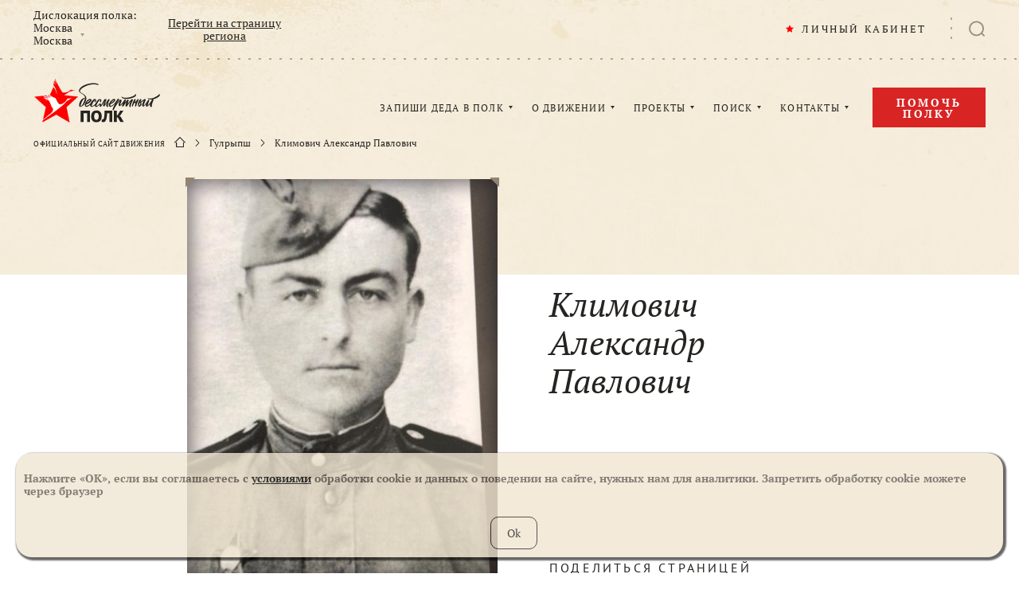

--- FILE ---
content_type: application/javascript
request_url: https://www.moypolk.ru/scripts/fitie.min.js
body_size: 1581
content:
var objectFitImages=function(){"use strict";var t="bfred-it:object-fit-images",e=/(object-fit|object-position)\s*:\s*([-\w\s%]+)/g,i="undefined"==typeof Image?{style:{"object-position":1}}:new Image,r="object-fit"in i.style,n="object-position"in i.style,c="background-size"in i.style,o="string"==typeof i.currentSrc,s=i.getAttribute,a=i.setAttribute,l=!1;function u(t,e,i){var r="data:image/svg+xml,%3Csvg xmlns='http://www.w3.org/2000/svg' width='"+(e||1)+"' height='"+(i||0)+"'%3E%3C/svg%3E";s.call(t,"src")!==r&&a.call(t,"src",r)}function g(t,e){t.naturalWidth?e(t):setTimeout(g,100,t,e)}function f(i){var n=function(t){for(var i,r=getComputedStyle(t).fontFamily,n={};null!==(i=e.exec(r));)n[i[1]]=i[2];return n}(i),c=i[t];if(n["object-fit"]=n["object-fit"]||"fill",!c.img){if("fill"===n["object-fit"])return;if(!c.skipTest&&r&&!n["object-position"])return}if(!c.img){c.img=new Image(i.width,i.height),c.img.srcset=s.call(i,"data-ofi-srcset")||i.srcset,c.img.src=s.call(i,"data-ofi-src")||i.src,a.call(i,"data-ofi-src",i.src),i.srcset&&a.call(i,"data-ofi-srcset",i.srcset),u(i,i.naturalWidth||i.width,i.naturalHeight||i.height),i.srcset&&(i.srcset="");try{!function(e){var i={get:function(i){return e[t].img[i||"src"]},set:function(i,r){return e[t].img[r||"src"]=i,a.call(e,"data-ofi-"+r,i),f(e),i}};Object.defineProperty(e,"src",i),Object.defineProperty(e,"currentSrc",{get:function(){return i.get("currentSrc")}}),Object.defineProperty(e,"srcset",{get:function(){return i.get("srcset")},set:function(t){return i.set(t,"srcset")}})}(i)}catch(t){window.console&&console.warn("https://bit.ly/ofi-old-browser")}}!function(t){if(t.srcset&&!o&&window.picturefill){var e=window.picturefill._;t[e.ns]&&t[e.ns].evaled||e.fillImg(t,{reselect:!0}),t[e.ns].curSrc||(t[e.ns].supported=!1,e.fillImg(t,{reselect:!0})),t.currentSrc=t[e.ns].curSrc||t.src}}(c.img),i.style.backgroundImage='url("'+(c.img.currentSrc||c.img.src).replace(/"/g,'\\"')+'")',i.style.backgroundPosition=n["object-position"]||"center",i.style.backgroundRepeat="no-repeat",i.style.backgroundOrigin="content-box",/scale-down/.test(n["object-fit"])?g(c.img,(function(){c.img.naturalWidth>i.width||c.img.naturalHeight>i.height?i.style.backgroundSize="contain":i.style.backgroundSize="auto"})):i.style.backgroundSize=n["object-fit"].replace("none","auto").replace("fill","100% 100%"),g(c.img,(function(t){u(i,t.naturalWidth,t.naturalHeight)}))}function d(e,i){var r=!l&&!e;if(i=i||{},e=e||"img",n&&!i.skipTest||!c)return!1;"img"===e?e=document.getElementsByTagName("img"):"string"==typeof e?e=document.querySelectorAll(e):"length"in e||(e=[e]);for(var o=0;o<e.length;o++)e[o][t]=e[o][t]||{skipTest:i.skipTest},f(e[o]);r&&(document.body.addEventListener("load",(function(t){"IMG"===t.target.tagName&&d(t.target,{skipTest:i.skipTest})}),!0),l=!0,e="img"),i.watchMQ&&window.addEventListener("resize",d.bind(null,e,{skipTest:i.skipTest}))}return d.supportsObjectFit=r,d.supportsObjectPosition=n,function(){function e(e,i){return e[t]&&e[t].img&&("src"===i||"srcset"===i)?e[t].img:e}n||(HTMLImageElement.prototype.getAttribute=function(t){return s.call(e(this,t),t)},HTMLImageElement.prototype.setAttribute=function(t,i){return a.call(e(this,t),t,String(i))})}(),d}();/MSIE \d|Trident.*rv:/.test(navigator.userAgent)&&document.addEventListener("DOMContentLoaded",(function(t){for(var e=document.querySelectorAll("img,video"),i=0;i<e.length;i+=1){var r=e[i].currentStyle?e[i].currentStyle["object-fit"]:null;if(r){var n=e[i].currentStyle["object-position"]?e[i].currentStyle["object-position"]:"center";e[i].style.fontFamily="object-fit: "+r+"; object-position: "+n}i==e.length-1&&objectFitImages()}}));